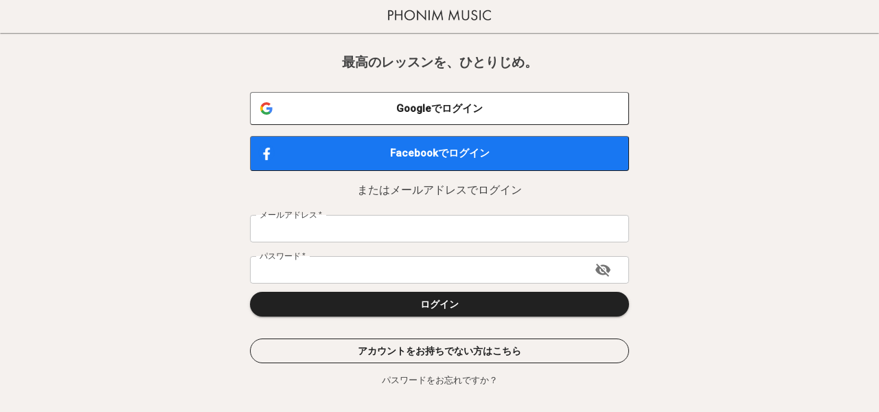

--- FILE ---
content_type: text/javascript
request_url: https://music.phonim.com/_next/static/chunks/1373-692fa8b71829f068.js
body_size: 2634
content:
"use strict";(self.webpackChunk_N_E=self.webpackChunk_N_E||[]).push([[1373,4847],{70167:function(e,t){t.Z=void 0;var i={50:"#fafafa",100:"#f5f5f5",200:"#eeeeee",300:"#e0e0e0",400:"#bdbdbd",500:"#9e9e9e",600:"#757575",700:"#616161",800:"#424242",900:"#212121",A100:"#d5d5d5",A200:"#aaaaaa",A400:"#303030",A700:"#616161"};t.Z=i},18463:function(e,t,i){var n=i(87462),a=i(45987),s=i(67294),o=(i(45697),i(86010)),r=i(79895),c=i(1591),l=s.forwardRef((function(e,t){var i=e.classes,c=e.className,l=e.raised,d=void 0!==l&&l,u=(0,a.Z)(e,["classes","className","raised"]);return s.createElement(r.Z,(0,n.Z)({className:(0,o.Z)(i.root,c),elevation:d?8:1,ref:t},u))}));t.Z=(0,c.Z)({root:{overflow:"hidden"}},{name:"MuiCard"})(l)},89738:function(e,t,i){var n=i(87462),a=i(45987),s=i(67294),o=(i(45697),i(86010)),r=i(1591),c=i(41810),l=s.forwardRef((function(e,t){var i=e.children,r=e.classes,l=e.className,d=e.focusVisibleClassName,u=(0,a.Z)(e,["children","classes","className","focusVisibleClassName"]);return s.createElement(c.Z,(0,n.Z)({className:(0,o.Z)(r.root,l),focusVisibleClassName:(0,o.Z)(d,r.focusVisible),ref:t},u),i,s.createElement("span",{className:r.focusHighlight}))}));t.Z=(0,r.Z)((function(e){return{root:{display:"block",textAlign:"inherit",width:"100%","&:hover $focusHighlight":{opacity:e.palette.action.hoverOpacity},"&$focusVisible $focusHighlight":{opacity:.12}},focusVisible:{},focusHighlight:{overflow:"hidden",pointerEvents:"none",position:"absolute",top:0,right:0,bottom:0,left:0,borderRadius:"inherit",opacity:0,backgroundColor:"currentcolor",transition:e.transitions.create("opacity",{duration:e.transitions.duration.short})}}}),{name:"MuiCardActionArea"})(l)},79912:function(e,t,i){var n=i(87462),a=i(45987),s=i(67294),o=(i(45697),i(86010)),r=i(1591),c=s.forwardRef((function(e,t){var i=e.classes,r=e.className,c=e.component,l=void 0===c?"div":c,d=(0,a.Z)(e,["classes","className","component"]);return s.createElement(l,(0,n.Z)({className:(0,o.Z)(i.root,r),ref:t},d))}));t.Z=(0,r.Z)({root:{padding:16,"&:last-child":{paddingBottom:24}}},{name:"MuiCardContent"})(c)},951:function(e,t,i){var n=i(87462),a=i(45987),s=i(67294),o=(i(45697),i(86010)),r=i(1591),c=["video","audio","picture","iframe","img"],l=s.forwardRef((function(e,t){var i=e.children,r=e.classes,l=e.className,d=e.component,u=void 0===d?"div":d,f=e.image,m=e.src,g=e.style,p=(0,a.Z)(e,["children","classes","className","component","image","src","style"]),x=-1!==c.indexOf(u),v=!x&&f?(0,n.Z)({backgroundImage:'url("'.concat(f,'")')},g):g;return s.createElement(u,(0,n.Z)({className:(0,o.Z)(r.root,l,x&&r.media,-1!=="picture img".indexOf(u)&&r.img),ref:t,style:v,src:x?f||m:void 0},p),i)}));t.Z=(0,r.Z)({root:{display:"block",backgroundSize:"cover",backgroundRepeat:"no-repeat",backgroundPosition:"center"},media:{width:"100%"},img:{objectFit:"cover"}},{name:"MuiCardMedia"})(l)},43832:function(e,t,i){var n=i(87462),a=i(45987),s=i(4942),o=i(67294),r=(i(45697),i(86010)),c=i(1591),l=i(93871),d=o.forwardRef((function(e,t){var i=e.classes,s=e.className,c=e.component,d=void 0===c?"div":c,u=e.disableGutters,f=void 0!==u&&u,m=e.fixed,g=void 0!==m&&m,p=e.maxWidth,x=void 0===p?"lg":p,v=(0,a.Z)(e,["classes","className","component","disableGutters","fixed","maxWidth"]);return o.createElement(d,(0,n.Z)({className:(0,r.Z)(i.root,s,g&&i.fixed,f&&i.disableGutters,!1!==x&&i["maxWidth".concat((0,l.Z)(String(x)))]),ref:t},v))}));t.Z=(0,c.Z)((function(e){return{root:(0,s.Z)({width:"100%",marginLeft:"auto",boxSizing:"border-box",marginRight:"auto",paddingLeft:e.spacing(2),paddingRight:e.spacing(2),display:"block"},e.breakpoints.up("sm"),{paddingLeft:e.spacing(3),paddingRight:e.spacing(3)}),disableGutters:{paddingLeft:0,paddingRight:0},fixed:Object.keys(e.breakpoints.values).reduce((function(t,i){var n=e.breakpoints.values[i];return 0!==n&&(t[e.breakpoints.up(i)]={maxWidth:n}),t}),{}),maxWidthXs:(0,s.Z)({},e.breakpoints.up("xs"),{maxWidth:Math.max(e.breakpoints.values.xs,444)}),maxWidthSm:(0,s.Z)({},e.breakpoints.up("sm"),{maxWidth:e.breakpoints.values.sm}),maxWidthMd:(0,s.Z)({},e.breakpoints.up("md"),{maxWidth:e.breakpoints.values.md}),maxWidthLg:(0,s.Z)({},e.breakpoints.up("lg"),{maxWidth:e.breakpoints.values.lg}),maxWidthXl:(0,s.Z)({},e.breakpoints.up("xl"),{maxWidth:e.breakpoints.values.xl})}}),{name:"MuiContainer"})(d)},41749:function(e,t,i){var n=i(45987),a=i(87462),s=i(67294),o=(i(45697),i(86010)),r=i(1591),c=[0,1,2,3,4,5,6,7,8,9,10],l=["auto",!0,1,2,3,4,5,6,7,8,9,10,11,12];function d(e){var t=arguments.length>1&&void 0!==arguments[1]?arguments[1]:1,i=parseFloat(e);return"".concat(i/t).concat(String(e).replace(String(i),"")||"px")}var u=s.forwardRef((function(e,t){var i=e.alignContent,r=void 0===i?"stretch":i,c=e.alignItems,l=void 0===c?"stretch":c,d=e.classes,u=e.className,f=e.component,m=void 0===f?"div":f,g=e.container,p=void 0!==g&&g,x=e.direction,v=void 0===x?"row":x,h=e.item,b=void 0!==h&&h,Z=e.justify,w=void 0===Z?"flex-start":Z,k=e.lg,y=void 0!==k&&k,W=e.md,C=void 0!==W&&W,N=e.sm,S=void 0!==N&&N,j=e.spacing,M=void 0===j?0:j,E=e.wrap,R=void 0===E?"wrap":E,z=e.xl,G=void 0!==z&&z,A=e.xs,I=void 0!==A&&A,V=e.zeroMinWidth,L=void 0!==V&&V,B=(0,n.Z)(e,["alignContent","alignItems","classes","className","component","container","direction","item","justify","lg","md","sm","spacing","wrap","xl","xs","zeroMinWidth"]),H=(0,o.Z)(d.root,u,p&&[d.container,0!==M&&d["spacing-xs-".concat(String(M))]],b&&d.item,L&&d.zeroMinWidth,"row"!==v&&d["direction-xs-".concat(String(v))],"wrap"!==R&&d["wrap-xs-".concat(String(R))],"stretch"!==l&&d["align-items-xs-".concat(String(l))],"stretch"!==r&&d["align-content-xs-".concat(String(r))],"flex-start"!==w&&d["justify-xs-".concat(String(w))],!1!==I&&d["grid-xs-".concat(String(I))],!1!==S&&d["grid-sm-".concat(String(S))],!1!==C&&d["grid-md-".concat(String(C))],!1!==y&&d["grid-lg-".concat(String(y))],!1!==G&&d["grid-xl-".concat(String(G))]);return s.createElement(m,(0,a.Z)({className:H,ref:t},B))})),f=(0,r.Z)((function(e){return(0,a.Z)({root:{},container:{boxSizing:"border-box",display:"flex",flexWrap:"wrap",width:"100%"},item:{boxSizing:"border-box",margin:"0"},zeroMinWidth:{minWidth:0},"direction-xs-column":{flexDirection:"column"},"direction-xs-column-reverse":{flexDirection:"column-reverse"},"direction-xs-row-reverse":{flexDirection:"row-reverse"},"wrap-xs-nowrap":{flexWrap:"nowrap"},"wrap-xs-wrap-reverse":{flexWrap:"wrap-reverse"},"align-items-xs-center":{alignItems:"center"},"align-items-xs-flex-start":{alignItems:"flex-start"},"align-items-xs-flex-end":{alignItems:"flex-end"},"align-items-xs-baseline":{alignItems:"baseline"},"align-content-xs-center":{alignContent:"center"},"align-content-xs-flex-start":{alignContent:"flex-start"},"align-content-xs-flex-end":{alignContent:"flex-end"},"align-content-xs-space-between":{alignContent:"space-between"},"align-content-xs-space-around":{alignContent:"space-around"},"justify-xs-center":{justifyContent:"center"},"justify-xs-flex-end":{justifyContent:"flex-end"},"justify-xs-space-between":{justifyContent:"space-between"},"justify-xs-space-around":{justifyContent:"space-around"},"justify-xs-space-evenly":{justifyContent:"space-evenly"}},function(e,t){var i={};return c.forEach((function(n){var a=e.spacing(n);0!==a&&(i["spacing-".concat(t,"-").concat(n)]={margin:"-".concat(d(a,2)),width:"calc(100% + ".concat(d(a),")"),"& > $item":{padding:d(a,2)}})})),i}(e,"xs"),e.breakpoints.keys.reduce((function(t,i){return function(e,t,i){var n={};l.forEach((function(e){var t="grid-".concat(i,"-").concat(e);if(!0!==e)if("auto"!==e){var a="".concat(Math.round(e/12*1e8)/1e6,"%");n[t]={flexBasis:a,flexGrow:0,maxWidth:a}}else n[t]={flexBasis:"auto",flexGrow:0,maxWidth:"none"};else n[t]={flexBasis:0,flexGrow:1,maxWidth:"100%"}})),"xs"===i?(0,a.Z)(e,n):e[t.breakpoints.up(i)]=n}(t,e,i),t}),{}))}),{name:"MuiGrid"})(u);t.Z=f}}]);

--- FILE ---
content_type: text/javascript
request_url: https://music.phonim.com/_next/static/chunks/1083-9e815c097d088b77.js
body_size: 3178
content:
(self.webpackChunk_N_E=self.webpackChunk_N_E||[]).push([[1083],{52101:function(t,n,e){"use strict";e.d(n,{Z:function(){return f}});var r=e(85893),o=e(41120),u=e(86010),i=e(67294),c=e(4529),s=(0,o.Z)((function(t){return{root:{outline:"none"}}})),a=(0,i.forwardRef)((function(t,n){var e=t.className,o=t.onPlay,i=t.onPause,a=t.audio,f=s();return(0,r.jsx)("audio",{controls:!0,controlsList:"nodownload noremoteplayback",ref:n,onPlay:o,onPause:i,className:(0,u.Z)(f.root,e),children:["mp4","webm","aac"].map((function(t){return(0,r.jsx)("source",{src:(0,c.nS)(a,t),type:"audio/".concat(t)},t)}))})}));a.displayName="AudioPlayer";var f=a},12749:function(t,n,e){"use strict";e.d(n,{Z:function(){return h}});var r=e(85893),o=e(4529),u=e(52101),i=e(26042),c=e(69396),s=e(67294),a=e(85215),f=(e(29061),e(3992)),p={ja:(0,c.Z)((0,i.Z)({},f),{Replay:"\u30ea\u30d7\u30ec\u30a4",Unloop:"\u30eb\u30fc\u30d7\u518d\u751f\u89e3\u9664",Loop:"\u30eb\u30fc\u30d7\u518d\u751f","Play Video":"\u518d\u751f",Fullscreen:"\u5168\u753b\u9762\u8868\u793a","Non-Fullscreen":"\u5168\u753b\u9762\u8868\u793a\u3092\u7d42\u4e86"})};function l(t){var n=t.options,e=t.onPlay,o=t.onPause,u=(0,s.useRef)(null);return(0,s.useEffect)((function(){var t,r=u.current;return r&&((t=(0,a.Z)(r,(0,i.Z)({preload:"auto",controls:!0,fluid:!0,controlBar:{pictureInPictureToggle:!1},userActions:{hotkeys:!0},languages:p},n))).on("contextmenu",(function(t){t.preventDefault()})),t.on("play",(function(t){e&&e()})),t.on("pause",(function(t){o&&o()}))),function(){t&&t.dispose()}}),[]),(0,r.jsx)("div",{"data-vjs-player":!0,children:(0,r.jsx)("video",{ref:u,className:"video-js vjs-big-play-centered"})})}function h(t){var n=t.audio,e=t.contentType,i=t.onPlay,c=t.onPause,s=t.className;return e.includes("video/")?(0,r.jsx)(l,{options:(0,o.We)(n),onPlay:i,onPause:c}):(0,r.jsx)(u.Z,{audio:n,onPlay:i,onPause:c,className:s})}},43544:function(t,n,e){"use strict";e.d(n,{d3:function(){return F},c0:function(){return ot},Jm:function(){return ft},qb:function(){return dt},gz:function(){return st},Bz:function(){return yt},Nk:function(){return nt},fR:function(){return C},li:function(){return E},J3:function(){return it},Td:function(){return lt},UE:function(){return K},xl:function(){return $},Jq:function(){return D},An:function(){return B},rP:function(){return N},Fb:function(){return U},Sd:function(){return z},ad:function(){return W},YZ:function(){return S},w:function(){return H},ZZ:function(){return X},oB:function(){return mt}});var r=e(47568),o=e(82670),u=e(26042),i=e(69396),c=e(20414),s=e(9669),a=e.n(s),f=e(78420),p=e(21744),l=e(57675),h=e(54020),y=e(4529);function g(t){return"object"===typeof t&&"number"===typeof t.objectID&&"string"===typeof t.url}function m(t){return d.apply(this,arguments)}function d(){return(d=(0,r.Z)((function(t){return(0,c.__generator)(this,(function(n){switch(n.label){case 0:return[4,(0,p.L)()];case 1:return[2,n.sent().post("/object/url",{fileType:t}).then((function(t){var n=t.data;if(g(n))return n;throw new l.gz(l.tr,JSON.stringify(n))}),(function(t){throw(0,l.$G)(t)}))]}}))}))).apply(this,arguments)}var w=e(49620),b=e(62981),_=e(96573),v=e(36752);function Z(t){return"object"===typeof t&&(void 0===t.next||"string"===typeof t.next)}function T(t){return"object"===typeof t&&"string"===typeof t.postID&&(void 0===t.audio||(0,y.TB)(t.audio))&&(void 0===t.contentType||"string"===typeof t.contentType)&&(0,y.BH)(t.images)&&(void 0===t.lesson||function(t){return"object"===typeof t&&"number"===typeof t.lessonID&&"string"===typeof t.lessonName}(t.lesson))&&(void 0===t.lessonLocation||(0,h.nv)(t.lessonLocation))&&"string"===typeof t.text&&(void 0===t.commentedTeacher||(0,_.IR)(t.commentedTeacher))&&"string"===typeof t.createTime&&function(t){return"object"===typeof t&&"number"===typeof t.likeCount&&"number"===typeof t.commentCount}(t.statistics)&&(void 0===t.profile||(0,w.bS)(t.profile))}function j(t){return Array.isArray(t)&&t.every(T)}function N(t){return L.apply(this,arguments)}function L(){return(L=(0,r.Z)((function(t){return(0,c.__generator)(this,(function(n){return[2,(0,p.z)().get("/posts",{params:t}).then((function(t){var n=t.data,e=n.posts,r=n.cursor;if(j(e)&&Z(r))return{posts:e,cursor:r};throw new l.gz(l.tr,JSON.stringify(e))}),(function(t){throw(0,l.$G)(t)}))]}))}))).apply(this,arguments)}function z(t,n){return I.apply(this,arguments)}function I(){return(I=(0,r.Z)((function(t,n){return(0,c.__generator)(this,(function(e){return[2,(0,p.z)().get("/users/".concat(t,"/posts"),{params:{cursorID:n}}).then((function(t){var n=t.data,e=n.posts,r=n.cursor;if(j(e)&&Z(r))return{posts:e,cursor:r};throw new l.gz(l.tr,JSON.stringify(e))}),(function(t){throw(0,l.$G)(t)}))]}))}))).apply(this,arguments)}function D(t){return G.apply(this,arguments)}function G(){return(G=(0,r.Z)((function(t){return(0,c.__generator)(this,(function(n){switch(n.label){case 0:return[4,(0,p.L)()];case 1:return[2,n.sent().get("/posts",{params:{cursorID:t}}).then((function(t){var n=t.data,e=n.posts,r=n.cursor;if(j(e)&&Z(r))return{posts:e,cursor:r};throw new l.gz(l.tr,JSON.stringify(e))}),(function(t){throw(0,l.$G)(t)}))]}}))}))).apply(this,arguments)}function $(t){return P.apply(this,arguments)}function P(){return(P=(0,r.Z)((function(t){return(0,c.__generator)(this,(function(n){switch(n.label){case 0:return[4,(0,p.L)()];case 1:return[2,n.sent().get("/posts/".concat(t)).then((function(t){var n=t.data;if(T(n))return n;throw new l.gz(l.tr,JSON.stringify(n))}),(function(t){throw(0,l.$G)(t)}))]}}))}))).apply(this,arguments)}function S(t,n){return k.apply(this,arguments)}function k(){return(k=(0,r.Z)((function(t,n){return(0,c.__generator)(this,(function(e){switch(e.label){case 0:return[4,(0,p.L)()];case 1:return[4,e.sent().patch("/posts/".concat(t),{text:n})];case 2:return e.sent(),[2]}}))}))).apply(this,arguments)}function C(t){return x.apply(this,arguments)}function x(){return(x=(0,r.Z)((function(t){return(0,c.__generator)(this,(function(n){switch(n.label){case 0:return[4,(0,p.L)()];case 1:return[4,n.sent().delete("/posts/".concat(t))];case 2:return n.sent(),[2]}}))}))).apply(this,arguments)}function O(t){if("object"!==typeof t)return null;var n=t.createTime,e=t.updateTime;if("string"!==typeof n)return null;if("string"!==typeof e)return null;var r=(0,i.Z)((0,u.Z)({},t),{createTime:(0,f.Z)(n),updateTime:(0,f.Z)(e)});return function(t){return"object"===typeof t&&"number"===typeof t.id&&(0,w.bS)(t.profile)&&"string"===typeof t.comment&&(0,o.Z)(t.createTime,Date)&&(0,o.Z)(t.updateTime,Date)}(r)?r:null}function J(t){var n=t.comments,e=t.cursor,r=(0,v.k)(n,O);if(r&&Z(e))return{comments:r,cursor:e};throw new l.gz(l.tr,JSON.stringify(t))}function B(t,n){return A.apply(this,arguments)}function A(){return(A=(0,r.Z)((function(t,n){return(0,c.__generator)(this,(function(e){return[2,(0,p.z)().get("/posts/".concat(t,"/comments"),{params:{cursorID:n}}).then((function(t){return J(t.data)}),(function(t){throw(0,l.$G)(t)}))]}))}))).apply(this,arguments)}function E(t,n){return R.apply(this,arguments)}function R(){return(R=(0,r.Z)((function(t,n){return(0,c.__generator)(this,(function(e){switch(e.label){case 0:return[4,(0,p.L)()];case 1:return[2,e.sent().get("/posts/".concat(t,"/userComments"),{params:{cursorID:n}}).then((function(t){return J(t.data)}),(function(t){throw(0,l.$G)(t)}))]}}))}))).apply(this,arguments)}var F=300;function H(t,n){return q.apply(this,arguments)}function q(){return(q=(0,r.Z)((function(t,n){return(0,c.__generator)(this,(function(e){switch(e.label){case 0:return[4,(0,p.L)()];case 1:return[2,e.sent().post("/posts/".concat(t,"/comments"),{comment:n}).then((function(t){var n=t.data,e=n.id;if("number"===typeof e)return e;throw new l.gz(l.tr,JSON.stringify(n))}),(function(t){throw(0,l.$G)(t)}))]}}))}))).apply(this,arguments)}function Q(t){var n=t.teacherComments,e=(0,v.k)(n,b.S7);if(e)return{teacherComments:e};throw new l.gz(l.tr,JSON.stringify(t))}function U(t){return V.apply(this,arguments)}function V(){return(V=(0,r.Z)((function(t){return(0,c.__generator)(this,(function(n){return[2,(0,p.z)().get("/posts/".concat(t,"/teacherComments")).then((function(t){return Q(t.data)}),(function(t){throw(0,l.$G)(t)}))]}))}))).apply(this,arguments)}function W(t){return Y.apply(this,arguments)}function Y(){return(Y=(0,r.Z)((function(t){return(0,c.__generator)(this,(function(n){switch(n.label){case 0:return[4,(0,p.L)()];case 1:return[2,n.sent().get("/posts/".concat(t,"/teacherComments")).then((function(t){return Q(t.data)}),(function(t){throw(0,l.$G)(t)}))]}}))}))).apply(this,arguments)}function K(t){return M.apply(this,arguments)}function M(){return(M=(0,r.Z)((function(t){return(0,c.__generator)(this,(function(n){switch(n.label){case 0:return[4,(0,p.L)()];case 1:return[2,n.sent().get("/posts/".concat(t,"/likes")).then((function(t){var n=t.data,e=n.like;if("boolean"===typeof e)return e;throw new l.gz(l.tr,JSON.stringify(n))}),(function(t){throw(0,l.$G)(t)}))]}}))}))).apply(this,arguments)}function X(t){return tt.apply(this,arguments)}function tt(){return(tt=(0,r.Z)((function(t){return(0,c.__generator)(this,(function(n){switch(n.label){case 0:return[4,(0,p.L)()];case 1:return[4,n.sent().put("/posts/".concat(t,"/likes"))];case 2:return n.sent(),[2]}}))}))).apply(this,arguments)}function nt(t){return et.apply(this,arguments)}function et(){return(et=(0,r.Z)((function(t){return(0,c.__generator)(this,(function(n){switch(n.label){case 0:return[4,(0,p.L)()];case 1:return[4,n.sent().delete("/posts/".concat(t,"/likes"))];case 2:return n.sent(),[2]}}))}))).apply(this,arguments)}function rt(t){return"object"===typeof t&&"string"===typeof t.contentType&&(0,y.TB)(t.audio)}function ot(t){return ut.apply(this,arguments)}function ut(){return(ut=(0,r.Z)((function(t){var n,e,r,o;return(0,c.__generator)(this,(function(u){switch(u.label){case 0:return[4,(0,p.L)()];case 1:return n=u.sent(),[4,m("audio").catch((function(t){throw(0,l.$G)(t)}))];case 2:return e=u.sent(),r=e.objectID,o=e.url,[4,a().create({timeout:3e4}).put(o,t,{headers:{"Content-Type":t.type}}).catch((function(t){if(t&&"ECONNABORTED"===t.code)throw new l.gz(l.I1);throw t}))];case 3:return u.sent(),[2,n.post("/compose/posts/audios/upload",{objectID:r}).then((function(t){var n=t.data;if(rt(n))return n;throw new l.gz(l.tr)}),(function(t){throw(0,l.$G)(t)}))]}}))}))).apply(this,arguments)}function it(){return ct.apply(this,arguments)}function ct(){return(ct=(0,r.Z)((function(){return(0,c.__generator)(this,(function(t){switch(t.label){case 0:return[4,(0,p.L)()];case 1:return[2,t.sent().get("/compose/posts/audios").then((function(t){var n=t.data;if(rt(n))return n;throw new l.gz(l.tr)}),(function(t){throw(0,l.$G)(t)}))]}}))}))).apply(this,arguments)}function st(){return at.apply(this,arguments)}function at(){return(at=(0,r.Z)((function(){return(0,c.__generator)(this,(function(t){switch(t.label){case 0:return[4,(0,p.L)()];case 1:return[4,t.sent().delete("/compose/posts/audios")];case 2:return t.sent(),[2]}}))}))).apply(this,arguments)}function ft(t){return pt.apply(this,arguments)}function pt(){return(pt=(0,r.Z)((function(t){var n,e,r,o;return(0,c.__generator)(this,(function(u){switch(u.label){case 0:return[4,(0,p.L)()];case 1:return n=u.sent(),[4,m("image").catch((function(t){throw(0,l.$G)(t)}))];case 2:return e=u.sent(),r=e.objectID,o=e.url,[4,a().create({timeout:3e4}).put(o,t,{headers:{"Content-Type":t.type}}).catch((function(t){if(t&&"ECONNABORTED"===t.code)throw new l.gz(l.I1);throw t}))];case 3:return u.sent(),[2,n.post("/compose/posts/images/upload",{objectID:r}).then((function(t){var n=t.data;if((0,y.Qo)(n))return n;throw new l.gz(l.tr)}),(function(t){throw(0,l.$G)(t)}))]}}))}))).apply(this,arguments)}function lt(){return ht.apply(this,arguments)}function ht(){return(ht=(0,r.Z)((function(){return(0,c.__generator)(this,(function(t){switch(t.label){case 0:return[4,(0,p.L)()];case 1:return[2,t.sent().get("/compose/posts/images").then((function(t){var n=t.data.images;if((0,y.BH)(n))return n;throw new l.gz(l.tr)}),(function(t){throw(0,l.$G)(t)}))]}}))}))).apply(this,arguments)}function yt(t){return gt.apply(this,arguments)}function gt(){return(gt=(0,r.Z)((function(t){return(0,c.__generator)(this,(function(n){switch(n.label){case 0:return[4,(0,p.L)()];case 1:return[4,n.sent().delete("/compose/posts/images",{data:{cldnImageID:t}})];case 2:return n.sent(),[2]}}))}))).apply(this,arguments)}function mt(t){return t?Array.from(t).length>200?"\u6700\u5927\u6587\u5b57\u6570\u306f".concat(200,"\u6587\u5b57\u3067\u3059"):null:"\u5fc5\u9808\u9805\u76ee\u3067\u3059"}function dt(t){return wt.apply(this,arguments)}function wt(){return(wt=(0,r.Z)((function(t){return(0,c.__generator)(this,(function(n){switch(n.label){case 0:return[4,(0,p.L)()];case 1:return[2,n.sent().post("/posts",{text:t}).then((function(t){var n=t.data.postID;if("string"===typeof n)return n;throw new l.gz(l.tr)}),(function(t){throw(0,l.$G)(t)}))]}}))}))).apply(this,arguments)}},62981:function(t,n,e){"use strict";e.d(n,{QH:function(){return l},S7:function(){return p}});var r=e(47568),o=e(26042),u=e(20414),i=e(78420),c=e(21744),s=e(57675),a=(e(54020),e(49620),e(96573));function f(t){return t&&"number"===typeof t.teacherCommentID&&"string"===typeof t.comment&&(0,a.IR)(t.teacher)}function p(t){if(!t||"string"!==typeof t.createTime)return null;var n=(0,o.Z)({},t);return n.createTime=(0,i.Z)(n.createTime),f(n)?n:null}function l(t){return h.apply(this,arguments)}function h(){return(h=(0,r.Z)((function(t){return(0,u.__generator)(this,(function(n){switch(n.label){case 0:return[4,(0,c.L)()];case 1:return[2,n.sent().post("/lessons/submissions/audios/delete",{lessonID:t}).catch((function(t){throw(0,s.$G)(t)}))]}}))}))).apply(this,arguments)}},25893:function(){}}]);

--- FILE ---
content_type: text/javascript
request_url: https://music.phonim.com/_next/static/chunks/pages/signIn-38f64a11b8cc7c47.js
body_size: 1149
content:
(self.webpackChunk_N_E=self.webpackChunk_N_E||[]).push([[9256],{19500:function(n,e,t){(window.__NEXT_P=window.__NEXT_P||[]).push(["/signIn",function(){return t(35797)}])},35797:function(n,e,t){"use strict";t.r(e),t.d(e,{default:function(){return y}});var r=t(85893),i=t(84021),c=t(14224),s=t(43832),o=t(89659),l=t(22318),u=t(11163),a=t(67294),d=t(70077),h=t(29382),f=t(85644),x=t(59474),j=t(53860),Z=t(57306),m=t(32636),b=t(57675),v=t(98827),p=t(72021);function _(){var n=(0,u.useRouter)(),e=(0,a.useState)(""),t=e[0],i=e[1];(0,a.useEffect)((function(){var n=!0;return(0,m.cx)().catch((function(e){if(n)switch(null===e||void 0===e?void 0:e.code){case b.rv:return void i("\u540c\u3058\u30e1\u30fc\u30eb\u30a2\u30c9\u30ec\u30b9\u306e\u30a2\u30ab\u30a6\u30f3\u30c8\u304c\u65e2\u306b\u5b58\u5728\u3059\u308b\u305f\u3081\u3001\u30ed\u30b0\u30a4\u30f3\u3067\u304d\u307e\u305b\u3093");case b.W9:default:i("\u30ed\u30b0\u30a4\u30f3\u306b\u5931\u6557\u3057\u307e\u3057\u305f\u3002\u7533\u3057\u8a33\u3042\u308a\u307e\u305b\u3093\u304c\u3001\u4ed6\u306e\u65b9\u6cd5\u3067\u30ed\u30b0\u30a4\u30f3\u3057\u3066\u304f\u3060\u3055\u3044\u3002")}p.D.error(e)})),function(){n=!1}}),[]);return(0,r.jsxs)(a.Fragment,{children:[(0,r.jsx)(j.Z,{}),(0,r.jsxs)(s.Z,{maxWidth:"sm",component:"main",children:[(0,r.jsx)(c.Z,{my:4,display:"flex",justifyContent:"center",children:(0,r.jsx)(l.Z,{variant:"h3",children:"\u6700\u9ad8\u306e\u30ec\u30c3\u30b9\u30f3\u3092\u3001\u3072\u3068\u308a\u3058\u3081\u3002"})}),(0,r.jsx)(c.Z,{mb:2,children:(0,r.jsx)(f.Z,{label:"Google\u3067\u30ed\u30b0\u30a4\u30f3"})}),(0,r.jsx)(c.Z,{mb:2,children:(0,r.jsx)(h.Z,{label:"Facebook\u3067\u30ed\u30b0\u30a4\u30f3"})}),(0,r.jsx)(c.Z,{mb:2,display:"flex",justifyContent:"center",children:(0,r.jsx)(l.Z,{variant:"body1",children:"\u307e\u305f\u306f\u30e1\u30fc\u30eb\u30a2\u30c9\u30ec\u30b9\u3067\u30ed\u30b0\u30a4\u30f3"})}),(0,r.jsx)(c.Z,{mb:2,children:(0,r.jsx)(d.Z,{buttonText:"\u30ed\u30b0\u30a4\u30f3",onSubmit:function(n,e){(0,m.Qj)(n,e).catch((function(n){switch(i("\u30e1\u30fc\u30eb\u30a2\u30c9\u30ec\u30b9\u307e\u305f\u306f\u30d1\u30b9\u30ef\u30fc\u30c9\u304c\u4e00\u81f4\u3057\u307e\u305b\u3093\u3067\u3057\u305f\u3002\u3082\u3046\u4e00\u5ea6\u304a\u8a66\u3057\u304f\u3060\u3055\u3044\u3002"),null===n||void 0===n?void 0:n.code){case b.Cy:case b.Ii:case b.KL:case b.Dk:case b.GL:case b.IB:return;default:p.D.error(n)}}))}})}),t&&(0,r.jsx)(c.Z,{mb:2,children:(0,r.jsx)(l.Z,{color:"error",children:t})}),(0,r.jsx)(c.Z,{mt:4,mb:2,children:(0,r.jsx)(Z.Z,{onClick:function(){n.push(v.M$.signUp.path)},variant:"outlined",fullWidth:!0,children:"\u30a2\u30ab\u30a6\u30f3\u30c8\u3092\u304a\u6301\u3061\u3067\u306a\u3044\u65b9\u306f\u3053\u3061\u3089"})}),(0,r.jsx)(c.Z,{display:"flex",justifyContent:"center",children:(0,r.jsx)(l.Z,{variant:"body2",children:(0,r.jsx)(o.Z,{component:x.Z,to:"/resetPassword",color:"inherit",children:"\u30d1\u30b9\u30ef\u30fc\u30c9\u3092\u304a\u5fd8\u308c\u3067\u3059\u304b\uff1f"})})})]})]})}function y(){return(0,r.jsxs)(r.Fragment,{children:[(0,r.jsx)(i.Z,{title:"\u30ed\u30b0\u30a4\u30f3"}),(0,r.jsx)(_,{})]})}}},function(n){n.O(0,[8952,5675,4987,6968,7225,9774,2888,179],(function(){return e=19500,n(n.s=e);var e}));var e=n.O();_N_E=e}]);

--- FILE ---
content_type: text/javascript
request_url: https://music.phonim.com/_next/static/chunks/pages/resetPassword-1f058d8a772d4489.js
body_size: 3746
content:
(self.webpackChunk_N_E=self.webpackChunk_N_E||[]).push([[8488],{45258:function(e,t,o){"use strict";var r=o(87462),n=o(45987),i=o(67294),a=(o(45697),o(86010)),s=o(1591),c=o(93871),l=o(79895),u=i.forwardRef((function(e,t){var o=e.classes,s=e.className,u=e.color,d=void 0===u?"primary":u,p=e.position,g=void 0===p?"fixed":p,m=(0,n.Z)(e,["classes","className","color","position"]);return i.createElement(l.Z,(0,r.Z)({square:!0,component:"header",elevation:4,className:(0,a.Z)(o.root,o["position".concat((0,c.Z)(g))],o["color".concat((0,c.Z)(d))],s,"fixed"===g&&"mui-fixed"),ref:t},m))}));t.Z=(0,s.Z)((function(e){var t="light"===e.palette.type?e.palette.grey[100]:e.palette.grey[900];return{root:{display:"flex",flexDirection:"column",width:"100%",boxSizing:"border-box",zIndex:e.zIndex.appBar,flexShrink:0},positionFixed:{position:"fixed",top:0,left:"auto",right:0,"@media print":{position:"absolute"}},positionAbsolute:{position:"absolute",top:0,left:"auto",right:0},positionSticky:{position:"sticky",top:0,left:"auto",right:0},positionStatic:{position:"static"},positionRelative:{position:"relative"},colorDefault:{backgroundColor:t,color:e.palette.getContrastText(t)},colorPrimary:{backgroundColor:e.palette.primary.main,color:e.palette.primary.contrastText},colorSecondary:{backgroundColor:e.palette.secondary.main,color:e.palette.secondary.contrastText},colorInherit:{color:"inherit"},colorTransparent:{backgroundColor:"transparent",color:"inherit"}}}),{name:"MuiAppBar"})(u)},62822:function(e,t,o){"use strict";var r=o(87462),n=o(45987),i=o(67294),a=(o(45697),o(86010)),s=o(1591),c=o(66987),l=i.forwardRef((function(e,t){var o=e.children,s=e.classes,l=e.className,u=e.component,d=void 0===u?"ul":u,p=e.dense,g=void 0!==p&&p,m=e.disablePadding,f=void 0!==m&&m,h=e.subheader,b=(0,n.Z)(e,["children","classes","className","component","dense","disablePadding","subheader"]),v=i.useMemo((function(){return{dense:g}}),[g]);return i.createElement(c.Z.Provider,{value:v},i.createElement(d,(0,r.Z)({className:(0,a.Z)(s.root,l,g&&s.dense,!f&&s.padding,h&&s.subheader),ref:t},b),h,o))}));t.Z=(0,s.Z)({root:{listStyle:"none",margin:0,padding:0,position:"relative"},padding:{paddingTop:8,paddingBottom:8},dense:{},subheader:{paddingTop:0}},{name:"MuiList"})(l)},66987:function(e,t,o){"use strict";var r=o(67294).createContext({});t.Z=r},28358:function(e,t,o){"use strict";var r=o(87462),n=o(45987),i=o(4942),a=o(67294),s=(o(45697),o(86010)),c=o(1591),l=a.forwardRef((function(e,t){var o=e.classes,i=e.className,c=e.component,l=void 0===c?"div":c,u=e.disableGutters,d=void 0!==u&&u,p=e.variant,g=void 0===p?"regular":p,m=(0,n.Z)(e,["classes","className","component","disableGutters","variant"]);return a.createElement(l,(0,r.Z)({className:(0,s.Z)(o.root,o[g],i,!d&&o.gutters),ref:t},m))}));t.Z=(0,c.Z)((function(e){return{root:{position:"relative",display:"flex",alignItems:"center"},gutters:(0,i.Z)({paddingLeft:e.spacing(2),paddingRight:e.spacing(2)},e.breakpoints.up("sm"),{paddingLeft:e.spacing(3),paddingRight:e.spacing(3)}),regular:e.mixins.toolbar,dense:{minHeight:48}}}),{name:"MuiToolbar"})(l)},85564:function(e,t,o){(window.__NEXT_P=window.__NEXT_P||[]).push(["/resetPassword",function(){return o(1420)}])},1420:function(e,t,o){"use strict";o.r(t),o.d(t,{default:function(){return v}});var r=o(85893),n=o(84021),i=o(14224),a=o(43832),s=o(22318),c=o(11163),l=o(67294),u=o(17211),d=o(53860),p=o(57306),g=o(32636),m=o(57675),f=o(98827),h=o(72021);function b(){var e=(0,c.useRouter)(),t=(0,l.useState)(""),o=t[0],n=t[1],b=(0,l.useState)(""),v=b[0],x=b[1],y=(0,l.useState)(!1),Z=y[0],j=y[1];return(0,r.jsxs)(l.Fragment,{children:[(0,r.jsx)(d.Z,{button:!0,onClickSignIn:function(){e.push(f.M$.signIn.path)}}),(0,r.jsxs)(a.Z,{maxWidth:"sm",component:"main",children:[(0,r.jsx)(i.Z,{my:4,display:"flex",justifyContent:"center",children:(0,r.jsx)(s.Z,{variant:"h3",children:"\u30d1\u30b9\u30ef\u30fc\u30c9\u30ea\u30bb\u30c3\u30c8"})}),Z?(0,r.jsx)(s.Z,{children:"\u30ea\u30f3\u30af\u3092\u9001\u4fe1\u3057\u307e\u3057\u305f\u3002\u30e1\u30fc\u30eb\u3092\u3054\u78ba\u8a8d\u304f\u3060\u3055\u3044"}):(0,r.jsxs)(l.Fragment,{children:[(0,r.jsx)(s.Z,{children:"\u767b\u9332\u3057\u305f\u30e1\u30fc\u30eb\u30a2\u30c9\u30ec\u30b9\u3092\u3054\u5165\u529b\u304f\u3060\u3055\u3044\u3002\u30d1\u30b9\u30ef\u30fc\u30c9\u30ea\u30bb\u30c3\u30c8\u306e\u305f\u3081\u306e\u30ea\u30f3\u30af\u3092\u9001\u4fe1\u3057\u307e\u3059\u3002"}),(0,r.jsxs)("form",{onSubmit:function(e){e.preventDefault(),(0,g.LS)(o).then((function(){j(!0)}),(function(e){if((null===e||void 0===e?void 0:e.code)!==m.Cy)return j(!0),void h.D.error(e);x(m.Qj[m.Cy])}))},children:[(0,r.jsx)(i.Z,{my:2,children:(0,r.jsx)(u.Z,{value:o,onChange:n,error:v,label:"\u30e1\u30fc\u30eb\u30a2\u30c9\u30ec\u30b9",autoFocus:!0})}),(0,r.jsx)(p.Z,{type:"submit",variant:"outlined",fullWidth:!0,children:"\u30ea\u30f3\u30af\u3092\u9001\u4fe1"})]})]})]})]})}function v(){return(0,r.jsxs)(r.Fragment,{children:[(0,r.jsx)(n.Z,{title:"\u30d1\u30b9\u30ef\u30fc\u30c9\u30ea\u30bb\u30c3\u30c8"}),(0,r.jsx)(b,{})]})}},25776:function(e,t,o){"use strict";o.d(t,{I9:function(){return i},JV:function(){return n},Mm:function(){return s},TA:function(){return a},lx:function(){return c}});var r="assets/logos",n={cldnPublicID:"".concat(r,"/phonim_music_logo_white"),cldnVersion:1581058544},i={cldnPublicID:"".concat(r,"/phonim_music_logo_black"),cldnVersion:1581058544},a={cldnPublicID:"assets/logos/google_logo_svg",cldnVersion:1581067224},s={cldnPublicID:"assets/logos/facebook_logo",cldnVersion:1581067233},c={visa:{cldnPublicID:"assets/logos/visa",cldnVersion:1586174432,size:{width:87,height:28}},mastercard:{cldnPublicID:"assets/logos/mastercard",cldnVersion:1586174360,size:{width:49,height:40}},americanExpress:{cldnPublicID:"assets/logos/american_express",cldnVersion:1586174375,size:{width:40,height:40}},jcb:{cldnPublicID:"assets/logos/jcb",cldnVersion:1637638950,size:{width:134,height:103}}}},17211:function(e,t,o){"use strict";o.d(t,{Z:function(){return s}});var r=o(85893),n=o(39803),i=o(41120),a=(o(67294),(0,i.Z)((function(){return{input:{backgroundColor:"white"}}})));function s(e){var t=e.value,o=e.onChange,i=e.label,s=e.error,c=e.autoFocus,l=e.className,u=a();return(0,r.jsx)(n.Z,{label:i,type:"email",autoComplete:"email",required:!0,value:t,onChange:function(e){o(e.target.value)},helperText:s,error:!!s,autoFocus:c,variant:"outlined",margin:"dense",fullWidth:!0,InputLabelProps:{shrink:!0},className:l,InputProps:{className:u.input}})}},84021:function(e,t,o){"use strict";o.d(t,{Z:function(){return s}});var r=o(85893),n=o(9008),i=o.n(n),a=o(28001);function s(e){var t=e.title,o=e.description,n=e.image,s=e.url,c=e.audio,l=e.video,u=e.ogType,d=t&&(0,a.U$)(t);return(0,r.jsxs)(i(),{children:[d&&(0,r.jsxs)(r.Fragment,{children:[(0,r.jsx)("title",{children:d},a.IX),(0,r.jsx)("meta",{property:"og:title",content:d},a.z8)]}),o&&(0,r.jsxs)(r.Fragment,{children:[(0,r.jsx)("meta",{name:"description",content:o},a.pd),(0,r.jsx)("meta",{property:"og:description",content:o},a.k6),(0,r.jsx)("meta",{property:"twitter:description",content:o},a.b7)]}),n&&(0,r.jsxs)(r.Fragment,{children:[(0,r.jsx)("meta",{property:"og:image",content:n},a.b2),(0,r.jsx)("meta",{property:"twitter:image",content:n},a.Zs)]}),s&&(0,r.jsx)("meta",{property:"og:url",content:s},a.Wl),c&&(0,r.jsx)("meta",{property:"og:audio",content:c},a.ov),l&&(0,r.jsx)("meta",{property:"og:video",content:l},a.H0),u&&(0,r.jsx)("meta",{property:"og:type",content:u},a.n1)]})}},53860:function(e,t,o){"use strict";o.d(t,{Z:function(){return b}});var r=o(14924),n=o(85893),i=o(45258),a=o(89659),s=o(28358),c=o(41120),l=o(86010),u=o(25675),d=o.n(u),p=o(25776),g=o(4529),m=o(59474),f=o(57306),h=(0,c.Z)((function(e){return{root:{color:"inherit",backgroundColor:e.palette.background.default},rootDark:{color:"white",backgroundColor:e.palette.grey[900]},toolbar:{display:"flex",justifyContent:"center",alignItems:"center",position:"relative"},button:{position:"absolute",right:e.spacing(2)},buttonDark:{color:"white",borderColor:"white","&:hover":{color:e.palette.grey[300],borderColor:e.palette.grey[300]}},logo:(0,r.Z)({maxHeight:24},e.breakpoints.down("sm"),{width:150})}}));function b(e){var t=e.button,o=e.darkMode,c=e.onClickSignIn,u=h();return(0,n.jsx)(i.Z,{position:"sticky",elevation:1,className:o?u.rootDark:u.root,children:(0,n.jsxs)(s.Z,{variant:"dense",className:u.toolbar,children:[(0,n.jsx)(a.Z,{component:m.Z,to:"/",children:(0,n.jsx)(d(),{alt:"Phonim Music",src:(0,g.tq)(o?p.JV:p.I9),className:u.logo,width:150,height:16})}),t&&(0,n.jsx)(f.Z,{onClick:c,variant:"outlined",className:(0,l.Z)(u.button,(0,r.Z)({},u.buttonDark,!!o)),size:"small",children:"\u30ed\u30b0\u30a4\u30f3"})]})})}},63746:function(e,t,o){"use strict";var r=o(282),n=(0,o(1591).Z)((function(e){return{root:{borderRadius:20,fontWeight:700,textTransform:"none"},contained:{color:"white",backgroundColor:e.palette.grey[900],"&:hover":{backgroundColor:e.palette.grey[700]}},outlined:{color:e.palette.grey[900],borderColor:e.palette.grey[900],backgroundColor:"transparent","&:hover":{color:e.palette.grey[700],borderColor:e.palette.grey[700]}},text:{"&:hover":{color:e.palette.grey[700]}}}}))(r.Z);t.Z=n},57306:function(e,t,o){"use strict";o.d(t,{Z:function(){return r.Z}});var r=o(63746)},69921:function(e,t){"use strict";var o=60103,r=60106,n=60107,i=60108,a=60114,s=60109,c=60110,l=60112,u=60113,d=60120,p=60115,g=60116,m=60121,f=60122,h=60117,b=60129,v=60131;if("function"===typeof Symbol&&Symbol.for){var x=Symbol.for;o=x("react.element"),r=x("react.portal"),n=x("react.fragment"),i=x("react.strict_mode"),a=x("react.profiler"),s=x("react.provider"),c=x("react.context"),l=x("react.forward_ref"),u=x("react.suspense"),d=x("react.suspense_list"),p=x("react.memo"),g=x("react.lazy"),m=x("react.block"),f=x("react.server.block"),h=x("react.fundamental"),b=x("react.debug_trace_mode"),v=x("react.legacy_hidden")}function y(e){if("object"===typeof e&&null!==e){var t=e.$$typeof;switch(t){case o:switch(e=e.type){case n:case a:case i:case u:case d:return e;default:switch(e=e&&e.$$typeof){case c:case l:case g:case p:case s:return e;default:return t}}case r:return t}}}},59864:function(e,t,o){"use strict";o(69921)}},function(e){e.O(0,[8952,5675,4987,6968,9774,2888,179],(function(){return t=85564,e(e.s=t);var t}));var t=e.O();_N_E=t}]);

--- FILE ---
content_type: text/javascript
request_url: https://music.phonim.com/_next/static/chunks/3108-c516413df5d84dca.js
body_size: 2887
content:
"use strict";(self.webpackChunk_N_E=self.webpackChunk_N_E||[]).push([[3108],{81564:function(n,e,i){i.d(e,{EB:function(){return t},F0:function(){return d},Ib:function(){return a},L3:function(){return l},Si:function(){return o},cp:function(){return c},dl:function(){return s},f8:function(){return r}});var t={cldnPublicID:"assets/icons/violin_svg",cldnVersion:1580103980},r={cldnPublicID:"assets/icons/powered_by_stripe",cldnVersion:1580183362},s={cldnPublicID:"assets/icons/jasrac_verified_0",cldnVersion:1614666079},a={cldnPublicID:"assets/icons/nextone_verified",cldnVersion:1614656745},o={cldnPublicID:"assets/icons/share",cldnVersion:1638342125},c={cldnPublicID:"assets/icons/admission",cldnVersion:1638343223},l={cldnPublicID:"assets/icons/finish_plant",cldnVersion:1641867423},d={cldnPublicID:"assets/icons/default_user_avatar",cldnVersion:1643855226}},24223:function(n,e,i){i.d(e,{Z:function(){return m}});var t=i(85893),r=i(89659),s=i(25675),a=i.n(s),o=i(59474),c=i(67265),l=i(75154),d=i(1591),u=i(86010),h=(0,d.Z)((function(n){return(0,l.Z)({default:{},small:{width:n.spacing(6),height:n.spacing(6)},medium:{width:n.spacing(8),height:n.spacing(8)},large:{width:n.spacing(16),height:n.spacing(16)}})}))((function(n){var e=n.size,i=void 0===e?"default":e,r=n.className,s=n.children,a=n.classes;return(0,t.jsx)(c.Z,{className:(0,u.Z)(a[i],r),children:s})})),f={default:{width:40,height:40},small:{width:48,height:48},medium:{width:64,height:64},large:{width:128,height:128}};function m(n){var e=n.size,i=void 0===e?"default":e,s=n.image,c=n.to,l=n.target,d=s?(0,t.jsx)(h,{size:i,children:(0,t.jsx)(a(),{src:s.src,width:f[i].width,height:f[i].height,alt:s.alt})}):(0,t.jsx)(h,{size:i});return c?(0,t.jsx)(r.Z,{component:o.Z,to:c,target:l,children:d}):d}},91027:function(n,e,i){i.d(e,{Z:function(){return l}});var t=i(14924),r=i(85893),s=i(22318),a=i(41120),o=i(86010),c=(0,a.Z)((function(){return{root:{color:"white",backgroundColor:"#2BDDCA",opacity:.9,padding:"0 6px"},small:{fontSize:"1rem"},medium:{fontSize:"1.5rem"},large:{fontSize:"1.9rem"}}}));function l(n){var e,i=n.className,a=n.size,l=c();return(0,r.jsx)("div",{className:(0,o.Z)(l.root,i),children:(0,r.jsx)(s.Z,{color:"inherit",variant:"caption",className:(0,o.Z)((e={},(0,t.Z)(e,l.small,"small"===a),(0,t.Z)(e,l.medium,"medium"===a),(0,t.Z)(e,l.large,"large"===a),e)),children:"\u53d7\u8b1b\u5b8c\u4e86"})})}},20335:function(n,e,i){i.d(e,{Z:function(){return t.Z}});var t=i(91027)},7943:function(n,e,i){i.d(e,{Z:function(){return h}});var t=i(85893),r=i(14224),s=i(43832),a=i(41120),o=(i(67294),i(4529)),c="#3B444B",l=360,d=(0,a.Z)((function(n){return{root:{display:"flex",height:l,width:"100%",position:"relative"},background:{flexGrow:1,backgroundColor:c},container:{position:"absolute",height:l,top:0,left:0,right:0,bottom:0,paddingTop:n.spacing(6),paddingBottom:n.spacing(6),color:"white"}}})),u=function(n){var e=n.url,i={backgroundImage:"linear-gradient(to right, ".concat(c,", transparent 30%), url(").concat(e,")"),backgroundPosition:"left, right",backgroundRepeat:"no-repeat",backgroundSize:"contain",height:l,width:640};return(0,t.jsx)("div",{style:i})};function h(n){var e=n.image,i=n.children,a=d();return(0,t.jsxs)("div",{className:a.root,children:[(0,t.jsx)("div",{className:a.background}),(0,t.jsx)(u,{url:(0,o.QW)(e,{width:4*o.Dv})}),(0,t.jsx)(s.Z,{className:a.container,children:(0,t.jsx)(r.Z,{width:.48,height:1,children:i})})]})}},21461:function(n,e,i){i.d(e,{Z:function(){return I}});var t=i(85893),r=i(41120),s=i(14224),a=i(18463),o=i(89738),c=i(79912),l=i(951),d=i(22318),u=i(35788),h=i(79576),f=i(76324),m=i(86010),g=i(25675),p=i.n(g),x=i(4529),v=i(59474),Z=i(12749),j=i(79918),w=i(67294);function b(n){var e=n.width,i=n.height,r=n.className,s=n.children,a=(0,w.useState)(0),o=a[0],c=a[1],l=(0,w.useState)(0),d=l[0],u=l[1],h=(0,w.useState)(!1),f=h[0],m=h[1],g=(0,w.useRef)(null);(0,w.useEffect)((function(){var n=function(){c(window.pageYOffset)};return window.addEventListener("scroll",n),function(){window.removeEventListener("scroll",n)}}),[]),(0,w.useEffect)((function(){Math.abs(d-o)>100&&u(o)}),[o,d]),(0,w.useEffect)((function(){if(g.current){var n=g.current.offsetTop,e=d,i=d+window.innerHeight;m(e-500<=n&&n<=i+500)}}),[g,d]);var p={},x={};return e&&i&&(p={position:"relative",width:"100%",paddingTop:"".concat(i/e*100,"%")},x={position:"absolute",top:0,width:"100%"}),(0,t.jsx)("div",{ref:g,className:r,style:p,children:(0,t.jsx)("div",{style:x,children:f?s:null})})}var y=i(98428),k=function(n){return Intl.NumberFormat("ja-JP",{notation:"compact"}).format(n).toString()},N=(0,r.Z)((function(n){return{audio:{display:"flex",justifyContent:"center",padding:n.spacing(3),backgroundColor:n.palette.secondary.light},image:{objectFit:"cover"},imageIcon:{position:"absolute",top:0,right:0,color:"white",margin:n.spacing(2)},player:{width:"100%"},text:{wordBreak:"break-all"},indicator:{"& > * + *":{marginLeft:n.spacing(2)}}}}));function I(n){var e=n.post,i=n.className,r=N(),g=e.postID,w=e.images,I=e.audio,D=e.lesson,z=e.contentType,_=e.commentedTeacher,C=(e.createTime,e.text),S=e.profile,P=e.statistics,V=!!z&&z.includes("audio/");return(0,t.jsxs)(a.Z,{className:i,children:[I&&z&&(0,t.jsx)(l.Z,{className:(0,m.Z)(V&&r.audio),children:(0,t.jsx)(b,{className:r.player,width:V?void 0:16,height:V?void 0:9,children:(0,t.jsx)(Z.Z,{className:r.player,audio:I,contentType:z})})}),(0,t.jsxs)(o.Z,{component:v.Z,to:"/posts/".concat(g),children:[w.length>0&&(0,t.jsxs)(s.Z,{position:"relative",paddingTop:"56%",children:[(0,t.jsx)(p(),{className:r.image,src:(0,x.tq)(w[0]),layout:"fill",loading:"lazy",alt:"\u6295\u7a3f ".concat(e.postID)}),w.length>1&&(0,t.jsx)(u.Z,{className:r.imageIcon})]}),(0,t.jsxs)(c.Z,{children:[(0,t.jsx)(s.Z,{display:"flex",justifyContent:"space-between",alignItems:"center",children:(0,t.jsx)(d.Z,{children:(0,t.jsx)("b",{children:null===D||void 0===D?void 0:D.lessonName})})}),(0,t.jsx)(s.Z,{p:2,children:(0,t.jsx)(d.Z,{component:"pre",className:r.text,children:C})}),(0,t.jsxs)(s.Z,{display:"flex",justifyContent:"space-between",alignItems:"center",children:[(0,t.jsx)(s.Z,{children:(0,t.jsxs)(s.Z,{display:"flex",alignItems:"center",children:[(0,t.jsx)(j.Z,{profile:S,removeLink:!0}),(0,t.jsx)(s.Z,{mx:1,children:(0,t.jsx)(d.Z,{component:"span",children:(0,t.jsx)("b",{children:null===S||void 0===S?void 0:S.nickname})})})]})}),(0,t.jsxs)(s.Z,{className:r.indicator,display:"flex",alignItems:"center",children:[_&&(0,t.jsx)(s.Z,{display:"flex",flexDirection:"column",children:(0,t.jsx)(y.Z,{teacher:_,removeLink:!0})}),(0,t.jsxs)(s.Z,{display:"flex",flexDirection:"column",alignItems:"center",children:[(0,t.jsx)(f.Z,{color:"error"}),(0,t.jsx)(d.Z,{component:"span",align:"center",color:"textSecondary",noWrap:!0,children:k(P.likeCount)})]}),(0,t.jsxs)(s.Z,{display:"flex",flexDirection:"column",alignItems:"center",children:[(0,t.jsx)(h.Z,{color:"action"}),(0,t.jsx)(d.Z,{component:"span",align:"center",color:"textSecondary",noWrap:!0,children:k(P.commentCount)})]})]})]})]})]})]})}},79918:function(n,e,i){i.d(e,{Z:function(){return c}});var t=i(85893),r=i(81564),s=i(4529),a=i(98827),o=i(24223);function c(n){var e,i=n.profile,c=n.size,l=void 0===c?"default":c,d=n.removeLink,u=(null===i||void 0===i?void 0:i.avatar)?{src:(0,s.tq)(i.avatar),alt:i.nickname}:{src:(0,s.tq)(r.F0),alt:(null===i||void 0===i?void 0:i.nickname)||"\u30e6\u30fc\u30b6\u30fc\u30a2\u30d0\u30bf\u30fc"};return!d&&(null===i||void 0===i?void 0:i.username)&&(e=(0,a.Jg)(i.username)),(0,t.jsx)(o.Z,{size:l,image:u,to:e})}},98428:function(n,e,i){i.d(e,{Z:function(){return o}});var t=i(85893),r=i(4529),s=i(96573),a=i(24223);function o(n){var e,i=n.teacher,o=n.size,c=void 0===o?"default":o,l=n.removeLink,d=(null===i||void 0===i?void 0:i.avatar)&&{src:(0,r.tq)(i.avatar),alt:(0,s.ss)(i)};return!l&&i&&(e=(0,s.VK)(i)),(0,t.jsx)(a.Z,{size:c,image:d,to:e,target:"_blank"})}}}]);

--- FILE ---
content_type: text/javascript
request_url: https://music.phonim.com/_next/static/chunks/8952-80590ea687aecbf6.js
body_size: 3195
content:
"use strict";(self.webpackChunk_N_E=self.webpackChunk_N_E||[]).push([[8952],{14224:function(e,o,r){r.d(o,{Z:function(){return $}});var t=r(74902),a=r(87462),n=(r(45697),r(19668));var i=function(e){var o=function(o){var r=e(o);return o.css?(0,a.Z)({},(0,n.Z)(r,e((0,a.Z)({theme:o.theme},o.css))),function(e,o){var r={};return Object.keys(e).forEach((function(t){-1===o.indexOf(t)&&(r[t]=e[t])})),r}(o.css,[e.filterProps])):r};return o.propTypes={},o.filterProps=["css"].concat((0,t.Z)(e.filterProps)),o};var p=function(){for(var e=arguments.length,o=new Array(e),r=0;r<e;r++)o[r]=arguments[r];var t=function(e){return o.reduce((function(o,r){var t=r(e);return t?(0,n.Z)(o,t):o}),{})};return t.propTypes={},t.filterProps=o.reduce((function(e,o){return e.concat(o.filterProps)}),[]),t},l=r(4942),d=r(71410);function c(e,o){return o&&"string"===typeof o?o.split(".").reduce((function(e,o){return e&&e[o]?e[o]:null}),e):null}var s=function(e){var o=e.prop,r=e.cssProperty,t=void 0===r?e.prop:r,a=e.themeKey,n=e.transform,i=function(e){if(null==e[o])return null;var r=e[o],i=c(e.theme,a)||{};return(0,d.k)(e,r,(function(e){var o;return"function"===typeof i?o=i(e):Array.isArray(i)?o=i[e]||e:(o=c(i,e)||e,n&&(o=n(o))),!1===t?o:(0,l.Z)({},t,o)}))};return i.propTypes={},i.filterProps=[o],i};function m(e){return"number"!==typeof e?e:"".concat(e,"px solid")}var u=p(s({prop:"border",themeKey:"borders",transform:m}),s({prop:"borderTop",themeKey:"borders",transform:m}),s({prop:"borderRight",themeKey:"borders",transform:m}),s({prop:"borderBottom",themeKey:"borders",transform:m}),s({prop:"borderLeft",themeKey:"borders",transform:m}),s({prop:"borderColor",themeKey:"palette"}),s({prop:"borderRadius",themeKey:"shape"})),f=p(s({prop:"displayPrint",cssProperty:!1,transform:function(e){return{"@media print":{display:e}}}}),s({prop:"display"}),s({prop:"overflow"}),s({prop:"textOverflow"}),s({prop:"visibility"}),s({prop:"whiteSpace"})),h=p(s({prop:"flexBasis"}),s({prop:"flexDirection"}),s({prop:"flexWrap"}),s({prop:"justifyContent"}),s({prop:"alignItems"}),s({prop:"alignContent"}),s({prop:"order"}),s({prop:"flex"}),s({prop:"flexGrow"}),s({prop:"flexShrink"}),s({prop:"alignSelf"}),s({prop:"justifyItems"}),s({prop:"justifySelf"})),y=p(s({prop:"gridGap"}),s({prop:"gridColumnGap"}),s({prop:"gridRowGap"}),s({prop:"gridColumn"}),s({prop:"gridRow"}),s({prop:"gridAutoFlow"}),s({prop:"gridAutoColumns"}),s({prop:"gridAutoRows"}),s({prop:"gridTemplateColumns"}),s({prop:"gridTemplateRows"}),s({prop:"gridTemplateAreas"}),s({prop:"gridArea"})),b=p(s({prop:"position"}),s({prop:"zIndex",themeKey:"zIndex"}),s({prop:"top"}),s({prop:"right"}),s({prop:"bottom"}),s({prop:"left"})),g=p(s({prop:"color",themeKey:"palette"}),s({prop:"bgcolor",cssProperty:"backgroundColor",themeKey:"palette"})),x=s({prop:"boxShadow",themeKey:"shadows"});function v(e){return e<=1?"".concat(100*e,"%"):e}var S=s({prop:"width",transform:v}),C=s({prop:"maxWidth",transform:v}),w=s({prop:"minWidth",transform:v}),k=s({prop:"height",transform:v}),Z=s({prop:"maxHeight",transform:v}),z=s({prop:"minHeight",transform:v}),R=(s({prop:"size",cssProperty:"width",transform:v}),s({prop:"size",cssProperty:"height",transform:v}),p(S,C,w,k,Z,z,s({prop:"boxSizing"}))),T=r(27122),N=p(s({prop:"fontFamily",themeKey:"typography"}),s({prop:"fontSize",themeKey:"typography"}),s({prop:"fontStyle",themeKey:"typography"}),s({prop:"fontWeight",themeKey:"typography"}),s({prop:"letterSpacing"}),s({prop:"lineHeight"}),s({prop:"textAlign"})),P=r(49699),K=r(99700),I=function(e){var o=(0,P.Z)(e);return function(e,r){return o(e,(0,a.Z)({defaultTheme:K.Z},r))}},E=i(p(u,f,h,y,b,g,x,R,T.Z,N)),$=I("div")(E,{name:"MuiBox"})},282:function(e,o,r){var t=r(45987),a=r(87462),n=r(67294),i=(r(45697),r(86010)),p=r(1591),l=r(59693),d=r(41810),c=r(93871),s=n.forwardRef((function(e,o){var r=e.children,p=e.classes,l=e.className,s=e.color,m=void 0===s?"default":s,u=e.component,f=void 0===u?"button":u,h=e.disabled,y=void 0!==h&&h,b=e.disableElevation,g=void 0!==b&&b,x=e.disableFocusRipple,v=void 0!==x&&x,S=e.endIcon,C=e.focusVisibleClassName,w=e.fullWidth,k=void 0!==w&&w,Z=e.size,z=void 0===Z?"medium":Z,R=e.startIcon,T=e.type,N=void 0===T?"button":T,P=e.variant,K=void 0===P?"text":P,I=(0,t.Z)(e,["children","classes","className","color","component","disabled","disableElevation","disableFocusRipple","endIcon","focusVisibleClassName","fullWidth","size","startIcon","type","variant"]),E=R&&n.createElement("span",{className:(0,i.Z)(p.startIcon,p["iconSize".concat((0,c.Z)(z))])},R),$=S&&n.createElement("span",{className:(0,i.Z)(p.endIcon,p["iconSize".concat((0,c.Z)(z))])},S);return n.createElement(d.Z,(0,a.Z)({className:(0,i.Z)(p.root,p[K],l,"inherit"===m?p.colorInherit:"default"!==m&&p["".concat(K).concat((0,c.Z)(m))],"medium"!==z&&[p["".concat(K,"Size").concat((0,c.Z)(z))],p["size".concat((0,c.Z)(z))]],g&&p.disableElevation,y&&p.disabled,k&&p.fullWidth),component:f,disabled:y,focusRipple:!v,focusVisibleClassName:(0,i.Z)(p.focusVisible,C),ref:o,type:N},I),n.createElement("span",{className:p.label},E,r,$))}));o.Z=(0,p.Z)((function(e){return{root:(0,a.Z)({},e.typography.button,{boxSizing:"border-box",minWidth:64,padding:"6px 16px",borderRadius:e.shape.borderRadius,color:e.palette.text.primary,transition:e.transitions.create(["background-color","box-shadow","border"],{duration:e.transitions.duration.short}),"&:hover":{textDecoration:"none",backgroundColor:(0,l.U1)(e.palette.text.primary,e.palette.action.hoverOpacity),"@media (hover: none)":{backgroundColor:"transparent"},"&$disabled":{backgroundColor:"transparent"}},"&$disabled":{color:e.palette.action.disabled}}),label:{width:"100%",display:"inherit",alignItems:"inherit",justifyContent:"inherit"},text:{padding:"6px 8px"},textPrimary:{color:e.palette.primary.main,"&:hover":{backgroundColor:(0,l.U1)(e.palette.primary.main,e.palette.action.hoverOpacity),"@media (hover: none)":{backgroundColor:"transparent"}}},textSecondary:{color:e.palette.secondary.main,"&:hover":{backgroundColor:(0,l.U1)(e.palette.secondary.main,e.palette.action.hoverOpacity),"@media (hover: none)":{backgroundColor:"transparent"}}},outlined:{padding:"5px 15px",border:"1px solid ".concat("light"===e.palette.type?"rgba(0, 0, 0, 0.23)":"rgba(255, 255, 255, 0.23)"),"&$disabled":{border:"1px solid ".concat(e.palette.action.disabledBackground)}},outlinedPrimary:{color:e.palette.primary.main,border:"1px solid ".concat((0,l.U1)(e.palette.primary.main,.5)),"&:hover":{border:"1px solid ".concat(e.palette.primary.main),backgroundColor:(0,l.U1)(e.palette.primary.main,e.palette.action.hoverOpacity),"@media (hover: none)":{backgroundColor:"transparent"}}},outlinedSecondary:{color:e.palette.secondary.main,border:"1px solid ".concat((0,l.U1)(e.palette.secondary.main,.5)),"&:hover":{border:"1px solid ".concat(e.palette.secondary.main),backgroundColor:(0,l.U1)(e.palette.secondary.main,e.palette.action.hoverOpacity),"@media (hover: none)":{backgroundColor:"transparent"}},"&$disabled":{border:"1px solid ".concat(e.palette.action.disabled)}},contained:{color:e.palette.getContrastText(e.palette.grey[300]),backgroundColor:e.palette.grey[300],boxShadow:e.shadows[2],"&:hover":{backgroundColor:e.palette.grey.A100,boxShadow:e.shadows[4],"@media (hover: none)":{boxShadow:e.shadows[2],backgroundColor:e.palette.grey[300]},"&$disabled":{backgroundColor:e.palette.action.disabledBackground}},"&$focusVisible":{boxShadow:e.shadows[6]},"&:active":{boxShadow:e.shadows[8]},"&$disabled":{color:e.palette.action.disabled,boxShadow:e.shadows[0],backgroundColor:e.palette.action.disabledBackground}},containedPrimary:{color:e.palette.primary.contrastText,backgroundColor:e.palette.primary.main,"&:hover":{backgroundColor:e.palette.primary.dark,"@media (hover: none)":{backgroundColor:e.palette.primary.main}}},containedSecondary:{color:e.palette.secondary.contrastText,backgroundColor:e.palette.secondary.main,"&:hover":{backgroundColor:e.palette.secondary.dark,"@media (hover: none)":{backgroundColor:e.palette.secondary.main}}},disableElevation:{boxShadow:"none","&:hover":{boxShadow:"none"},"&$focusVisible":{boxShadow:"none"},"&:active":{boxShadow:"none"},"&$disabled":{boxShadow:"none"}},focusVisible:{},disabled:{},colorInherit:{color:"inherit",borderColor:"currentColor"},textSizeSmall:{padding:"4px 5px",fontSize:e.typography.pxToRem(13)},textSizeLarge:{padding:"8px 11px",fontSize:e.typography.pxToRem(15)},outlinedSizeSmall:{padding:"3px 9px",fontSize:e.typography.pxToRem(13)},outlinedSizeLarge:{padding:"7px 21px",fontSize:e.typography.pxToRem(15)},containedSizeSmall:{padding:"4px 10px",fontSize:e.typography.pxToRem(13)},containedSizeLarge:{padding:"8px 22px",fontSize:e.typography.pxToRem(15)},sizeSmall:{},sizeLarge:{},fullWidth:{width:"100%"},startIcon:{display:"inherit",marginRight:8,marginLeft:-4,"&$iconSizeSmall":{marginLeft:-2}},endIcon:{display:"inherit",marginRight:-4,marginLeft:8,"&$iconSizeSmall":{marginRight:-2}},iconSizeSmall:{"& > *:first-child":{fontSize:18}},iconSizeMedium:{"& > *:first-child":{fontSize:20}},iconSizeLarge:{"& > *:first-child":{fontSize:22}}}}),{name:"MuiButton"})(s)},49699:function(e,o,r){r.d(o,{Z:function(){return s}});var t=r(87462),a=r(45987),n=r(67294),i=r(86010),p=(r(45697),r(8679)),l=r.n(p),d=r(19214);function c(e,o){var r={};return Object.keys(e).forEach((function(t){-1===o.indexOf(t)&&(r[t]=e[t])})),r}function s(e){return function(o){var r=arguments.length>1&&void 0!==arguments[1]?arguments[1]:{},p=r.name,s=(0,a.Z)(r,["name"]);var m,u=p,f="function"===typeof o?function(e){return{root:function(r){return o((0,t.Z)({theme:e},r))}}}:{root:o},h=(0,d.Z)(f,(0,t.Z)({Component:e,name:p||e.displayName,classNamePrefix:u},s));o.filterProps&&(m=o.filterProps,delete o.filterProps),o.propTypes&&(o.propTypes,delete o.propTypes);var y=n.forwardRef((function(o,r){var p=o.children,l=o.className,d=o.clone,s=o.component,u=(0,a.Z)(o,["children","className","clone","component"]),f=h(o),y=(0,i.Z)(f.root,l),b=u;if(m&&(b=c(b,m)),d)return n.cloneElement(p,(0,t.Z)({className:(0,i.Z)(p.props.className,y)},b));if("function"===typeof p)return p((0,t.Z)({className:y},b));var g=s||e;return n.createElement(g,(0,t.Z)({ref:r,className:y},b),p)}));return l()(y,e),y}}}}]);

--- FILE ---
content_type: text/javascript
request_url: https://music.phonim.com/_next/static/chunks/7225-7e95a283912f8bc2.js
body_size: 4973
content:
"use strict";(self.webpackChunk_N_E=self.webpackChunk_N_E||[]).push([[7225],{45258:function(e,t,n){var o=n(87462),r=n(45987),i=n(67294),a=(n(45697),n(86010)),s=n(1591),l=n(93871),c=n(79895),d=i.forwardRef((function(e,t){var n=e.classes,s=e.className,d=e.color,u=void 0===d?"primary":d,p=e.position,m=void 0===p?"fixed":p,f=(0,r.Z)(e,["classes","className","color","position"]);return i.createElement(c.Z,(0,o.Z)({square:!0,component:"header",elevation:4,className:(0,a.Z)(n.root,n["position".concat((0,l.Z)(m))],n["color".concat((0,l.Z)(u))],s,"fixed"===m&&"mui-fixed"),ref:t},f))}));t.Z=(0,s.Z)((function(e){var t="light"===e.palette.type?e.palette.grey[100]:e.palette.grey[900];return{root:{display:"flex",flexDirection:"column",width:"100%",boxSizing:"border-box",zIndex:e.zIndex.appBar,flexShrink:0},positionFixed:{position:"fixed",top:0,left:"auto",right:0,"@media print":{position:"absolute"}},positionAbsolute:{position:"absolute",top:0,left:"auto",right:0},positionSticky:{position:"sticky",top:0,left:"auto",right:0},positionStatic:{position:"static"},positionRelative:{position:"relative"},colorDefault:{backgroundColor:t,color:e.palette.getContrastText(t)},colorPrimary:{backgroundColor:e.palette.primary.main,color:e.palette.primary.contrastText},colorSecondary:{backgroundColor:e.palette.secondary.main,color:e.palette.secondary.contrastText},colorInherit:{color:"inherit"},colorTransparent:{backgroundColor:"transparent",color:"inherit"}}}),{name:"MuiAppBar"})(d)},62822:function(e,t,n){var o=n(87462),r=n(45987),i=n(67294),a=(n(45697),n(86010)),s=n(1591),l=n(66987),c=i.forwardRef((function(e,t){var n=e.children,s=e.classes,c=e.className,d=e.component,u=void 0===d?"ul":d,p=e.dense,m=void 0!==p&&p,f=e.disablePadding,g=void 0!==f&&f,h=e.subheader,v=(0,r.Z)(e,["children","classes","className","component","dense","disablePadding","subheader"]),b=i.useMemo((function(){return{dense:m}}),[m]);return i.createElement(l.Z.Provider,{value:b},i.createElement(u,(0,o.Z)({className:(0,a.Z)(s.root,c,m&&s.dense,!g&&s.padding,h&&s.subheader),ref:t},v),h,n))}));t.Z=(0,s.Z)({root:{listStyle:"none",margin:0,padding:0,position:"relative"},padding:{paddingTop:8,paddingBottom:8},dense:{},subheader:{paddingTop:0}},{name:"MuiList"})(c)},66987:function(e,t,n){var o=n(67294).createContext({});t.Z=o},28358:function(e,t,n){var o=n(87462),r=n(45987),i=n(4942),a=n(67294),s=(n(45697),n(86010)),l=n(1591),c=a.forwardRef((function(e,t){var n=e.classes,i=e.className,l=e.component,c=void 0===l?"div":l,d=e.disableGutters,u=void 0!==d&&d,p=e.variant,m=void 0===p?"regular":p,f=(0,r.Z)(e,["classes","className","component","disableGutters","variant"]);return a.createElement(c,(0,o.Z)({className:(0,s.Z)(n.root,n[m],i,!u&&n.gutters),ref:t},f))}));t.Z=(0,l.Z)((function(e){return{root:{position:"relative",display:"flex",alignItems:"center"},gutters:(0,i.Z)({paddingLeft:e.spacing(2),paddingRight:e.spacing(2)},e.breakpoints.up("sm"),{paddingLeft:e.spacing(3),paddingRight:e.spacing(3)}),regular:e.mixins.toolbar,dense:{minHeight:48}}}),{name:"MuiToolbar"})(c)},20067:function(e,t,n){var o=n(95318),r=n(20862);t.Z=void 0;var i=r(n(67294)),a=(0,o(n(2108)).default)(i.createElement("path",{d:"M12 4.5C7 4.5 2.73 7.61 1 12c1.73 4.39 6 7.5 11 7.5s9.27-3.11 11-7.5c-1.73-4.39-6-7.5-11-7.5zM12 17c-2.76 0-5-2.24-5-5s2.24-5 5-5 5 2.24 5 5-2.24 5-5 5zm0-8c-1.66 0-3 1.34-3 3s1.34 3 3 3 3-1.34 3-3-1.34-3-3-3z"}),"Visibility");t.Z=a},28270:function(e,t,n){var o=n(95318),r=n(20862);t.Z=void 0;var i=r(n(67294)),a=(0,o(n(2108)).default)(i.createElement("path",{d:"M12 7c2.76 0 5 2.24 5 5 0 .65-.13 1.26-.36 1.83l2.92 2.92c1.51-1.26 2.7-2.89 3.43-4.75-1.73-4.39-6-7.5-11-7.5-1.4 0-2.74.25-3.98.7l2.16 2.16C10.74 7.13 11.35 7 12 7zM2 4.27l2.28 2.28.46.46C3.08 8.3 1.78 10.02 1 12c1.73 4.39 6 7.5 11 7.5 1.55 0 3.03-.3 4.38-.84l.42.42L19.73 22 21 20.73 3.27 3 2 4.27zM7.53 9.8l1.55 1.55c-.05.21-.08.43-.08.65 0 1.66 1.34 3 3 3 .22 0 .44-.03.65-.08l1.55 1.55c-.67.33-1.41.53-2.2.53-2.76 0-5-2.24-5-5 0-.79.2-1.53.53-2.2zm4.31-.78l3.15 3.15.02-.16c0-1.66-1.34-3-3-3l-.17.01z"}),"VisibilityOff");t.Z=a},25776:function(e,t,n){n.d(t,{I9:function(){return i},JV:function(){return r},Mm:function(){return s},TA:function(){return a},lx:function(){return l}});var o="assets/logos",r={cldnPublicID:"".concat(o,"/phonim_music_logo_white"),cldnVersion:1581058544},i={cldnPublicID:"".concat(o,"/phonim_music_logo_black"),cldnVersion:1581058544},a={cldnPublicID:"assets/logos/google_logo_svg",cldnVersion:1581067224},s={cldnPublicID:"assets/logos/facebook_logo",cldnVersion:1581067233},l={visa:{cldnPublicID:"assets/logos/visa",cldnVersion:1586174432,size:{width:87,height:28}},mastercard:{cldnPublicID:"assets/logos/mastercard",cldnVersion:1586174360,size:{width:49,height:40}},americanExpress:{cldnPublicID:"assets/logos/american_express",cldnVersion:1586174375,size:{width:40,height:40}},jcb:{cldnPublicID:"assets/logos/jcb",cldnVersion:1637638950,size:{width:134,height:103}}}},17211:function(e,t,n){n.d(t,{Z:function(){return s}});var o=n(85893),r=n(39803),i=n(41120),a=(n(67294),(0,i.Z)((function(){return{input:{backgroundColor:"white"}}})));function s(e){var t=e.value,n=e.onChange,i=e.label,s=e.error,l=e.autoFocus,c=e.className,d=a();return(0,o.jsx)(r.Z,{label:i,type:"email",autoComplete:"email",required:!0,value:t,onChange:function(e){n(e.target.value)},helperText:s,error:!!s,autoFocus:l,variant:"outlined",margin:"dense",fullWidth:!0,InputLabelProps:{shrink:!0},className:c,InputProps:{className:d.input}})}},80927:function(e,t,n){n.d(t,{Z:function(){return o.Z}});var o=n(17211)},70077:function(e,t,n){n.d(t,{Z:function(){return c}});var o=n(85893),r=n(14224),i=n(67294),a=n(80927),s=n(44101),l=n(57306);function c(e){var t=e.buttonText,n=e.onSubmit,c=e.error,d=e.newPassword,u=(0,i.useState)(""),p=u[0],m=u[1],f=(0,i.useState)(""),g=f[0],h=f[1];return(0,o.jsxs)("form",{onSubmit:function(e){e.preventDefault(),n(p,g)},children:[(0,o.jsx)(r.Z,{mb:1,children:(0,o.jsx)(a.Z,{value:p,onChange:m,error:null===c||void 0===c?void 0:c.email,label:"\u30e1\u30fc\u30eb\u30a2\u30c9\u30ec\u30b9"})}),(0,o.jsx)(r.Z,{mb:1,children:(0,o.jsx)(s.Z,{value:g,onChange:h,error:null===c||void 0===c?void 0:c.password,label:"\u30d1\u30b9\u30ef\u30fc\u30c9",autoComplete:d?"new-password":"current-password"})}),(0,o.jsx)(l.Z,{variant:"contained",fullWidth:!0,type:"submit",children:t})]})}},52396:function(e,t,n){n.d(t,{Z:function(){return d}});var o=n(85893),r=n(41120),i=n(25675),a=n.n(i),s=n(25776),l=n(4529),c=(0,r.Z)((function(){return{root:{backgroundColor:"#1877F2",borderRadius:4,borderWidth:1,padding:0,display:"flex",justifyContent:"flex-start",alignItems:"center",width:"100%",cursor:"pointer"},img:{width:24,margin:11},text:{fontFamily:"Roboto, sans-serif",fontWeight:600,fontSize:15,color:"white",flexGrow:1,marginRight:46}}}));function d(e){var t=e.name,n=e.onClick,r=c();return(0,o.jsxs)("button",{onClick:n,className:r.root,children:[(0,o.jsx)("div",{className:r.img,children:(0,o.jsx)(a(),{src:(0,l.tq)(s.Mm,{ext:"png"}),alt:"facebook",width:24,height:24})}),(0,o.jsx)("span",{className:r.text,children:t})]})}},29382:function(e,t,n){n.d(t,{Z:function(){return s}});var o=n(85893),r=n(32636),i=n(72021),a=n(52396);function s(e){var t=e.label;return(0,o.jsx)(a.Z,{name:t,onClick:function(){(0,r.DY)().catch(i.D.error)}})}},54039:function(e,t,n){n.d(t,{Z:function(){return l}});var o=n(85893),r=n(41120),i=n(25776),a=n(4529),s=(0,r.Z)((function(e){return{root:{backgroundColor:"white",borderRadius:4,borderWidth:1,padding:0,display:"flex",justifyContent:"flex-start",alignItems:"center",width:"100%",cursor:"pointer"},img:{width:46},text:{fontFamily:"Roboto, sans-serif",fontWeight:600,fontSize:15,color:e.palette.grey[900],flexGrow:1,marginRight:46}}}));function l(e){var t=e.name,n=e.onClick,r=s();return(0,o.jsxs)("button",{onClick:n,className:r.root,children:[(0,o.jsx)("img",{src:(0,a.QW)(i.TA,{ext:"svg"}),className:r.img,alt:"google",width:46,height:46}),(0,o.jsx)("span",{className:r.text,children:t})]})}},85644:function(e,t,n){n.d(t,{Z:function(){return s}});var o=n(85893),r=n(32636),i=n(72021),a=n(54039);function s(e){var t=e.label;return(0,o.jsx)(a.Z,{name:t,onClick:function(){(0,r.qj)().catch(i.D.error)}})}},84021:function(e,t,n){n.d(t,{Z:function(){return s}});var o=n(85893),r=n(9008),i=n.n(r),a=n(28001);function s(e){var t=e.title,n=e.description,r=e.image,s=e.url,l=e.audio,c=e.video,d=e.ogType,u=t&&(0,a.U$)(t);return(0,o.jsxs)(i(),{children:[u&&(0,o.jsxs)(o.Fragment,{children:[(0,o.jsx)("title",{children:u},a.IX),(0,o.jsx)("meta",{property:"og:title",content:u},a.z8)]}),n&&(0,o.jsxs)(o.Fragment,{children:[(0,o.jsx)("meta",{name:"description",content:n},a.pd),(0,o.jsx)("meta",{property:"og:description",content:n},a.k6),(0,o.jsx)("meta",{property:"twitter:description",content:n},a.b7)]}),r&&(0,o.jsxs)(o.Fragment,{children:[(0,o.jsx)("meta",{property:"og:image",content:r},a.b2),(0,o.jsx)("meta",{property:"twitter:image",content:r},a.Zs)]}),s&&(0,o.jsx)("meta",{property:"og:url",content:s},a.Wl),l&&(0,o.jsx)("meta",{property:"og:audio",content:l},a.ov),c&&(0,o.jsx)("meta",{property:"og:video",content:c},a.H0),d&&(0,o.jsx)("meta",{property:"og:type",content:d},a.n1)]})}},53860:function(e,t,n){n.d(t,{Z:function(){return v}});var o=n(14924),r=n(85893),i=n(45258),a=n(89659),s=n(28358),l=n(41120),c=n(86010),d=n(25675),u=n.n(d),p=n(25776),m=n(4529),f=n(59474),g=n(57306),h=(0,l.Z)((function(e){return{root:{color:"inherit",backgroundColor:e.palette.background.default},rootDark:{color:"white",backgroundColor:e.palette.grey[900]},toolbar:{display:"flex",justifyContent:"center",alignItems:"center",position:"relative"},button:{position:"absolute",right:e.spacing(2)},buttonDark:{color:"white",borderColor:"white","&:hover":{color:e.palette.grey[300],borderColor:e.palette.grey[300]}},logo:(0,o.Z)({maxHeight:24},e.breakpoints.down("sm"),{width:150})}}));function v(e){var t=e.button,n=e.darkMode,l=e.onClickSignIn,d=h();return(0,r.jsx)(i.Z,{position:"sticky",elevation:1,className:n?d.rootDark:d.root,children:(0,r.jsxs)(s.Z,{variant:"dense",className:d.toolbar,children:[(0,r.jsx)(a.Z,{component:f.Z,to:"/",children:(0,r.jsx)(u(),{alt:"Phonim Music",src:(0,m.tq)(n?p.JV:p.I9),className:d.logo,width:150,height:16})}),t&&(0,r.jsx)(g.Z,{onClick:l,variant:"outlined",className:(0,c.Z)(d.button,(0,o.Z)({},d.buttonDark,!!n)),size:"small",children:"\u30ed\u30b0\u30a4\u30f3"})]})})}},28215:function(e,t,n){n.d(t,{Z:function(){return x}});var o=n(85893),r=n(17812),i=n(87462),a=n(45987),s=n(67294),l=(n(45697),n(86010)),c=n(22318),d=n(1591),u=n(15736),p=s.forwardRef((function(e,t){var n=e.children,o=e.classes,r=e.className,d=e.component,p=void 0===d?"div":d,m=e.disablePointerEvents,f=void 0!==m&&m,g=e.disableTypography,h=void 0!==g&&g,v=e.position,b=e.variant,x=(0,a.Z)(e,["children","classes","className","component","disablePointerEvents","disableTypography","position","variant"]),Z=(0,u.Y)()||{},y=b;return b&&Z.variant,Z&&!y&&(y=Z.variant),s.createElement(u.Z.Provider,{value:null},s.createElement(p,(0,i.Z)({className:(0,l.Z)(o.root,r,f&&o.disablePointerEvents,Z.hiddenLabel&&o.hiddenLabel,"filled"===y&&o.filled,{start:o.positionStart,end:o.positionEnd}[v],"dense"===Z.margin&&o.marginDense),ref:t},x),"string"!==typeof n||h?n:s.createElement(c.Z,{color:"textSecondary"},n)))})),m=(0,d.Z)({root:{display:"flex",height:"0.01em",maxHeight:"2em",alignItems:"center",whiteSpace:"nowrap"},filled:{"&$positionStart:not($hiddenLabel)":{marginTop:16}},positionStart:{marginRight:8},positionEnd:{marginLeft:8},disablePointerEvents:{pointerEvents:"none"},hiddenLabel:{},marginDense:{}},{name:"MuiInputAdornment"})(p),f=n(39803),g=n(41120),h=n(20067),v=n(28270),b=(0,g.Z)((function(){return{input:{backgroundColor:"white"}}}));function x(e){var t=e.value,n=e.onChange,i=e.label,a=e.error,l=e.autoFocus,c=e.disabled,d=e.autoComplete,u=e.className,p=b(),g=(0,s.useState)(!1),x=g[0],Z=g[1];return(0,o.jsx)(f.Z,{label:i,value:t,type:x?"text":"password",onChange:function(e){n(e.target.value)},helperText:a,error:!!a,autoFocus:l,disabled:c,autoComplete:d,required:!0,variant:"outlined",margin:"dense",fullWidth:!0,InputProps:{endAdornment:(0,o.jsx)(m,{position:"end",children:(0,o.jsx)(r.Z,{onClick:function(){Z((function(e){return!e}))},children:x?(0,o.jsx)(h.Z,{}):(0,o.jsx)(v.Z,{})})}),className:p.input},InputLabelProps:{shrink:!0},className:u})}},44101:function(e,t,n){n.d(t,{Z:function(){return o.Z}});var o=n(28215)},63746:function(e,t,n){var o=n(282),r=(0,n(1591).Z)((function(e){return{root:{borderRadius:20,fontWeight:700,textTransform:"none"},contained:{color:"white",backgroundColor:e.palette.grey[900],"&:hover":{backgroundColor:e.palette.grey[700]}},outlined:{color:e.palette.grey[900],borderColor:e.palette.grey[900],backgroundColor:"transparent","&:hover":{color:e.palette.grey[700],borderColor:e.palette.grey[700]}},text:{"&:hover":{color:e.palette.grey[700]}}}}))(o.Z);t.Z=r},57306:function(e,t,n){n.d(t,{Z:function(){return o.Z}});var o=n(63746)},69921:function(e,t){var n=60103,o=60106,r=60107,i=60108,a=60114,s=60109,l=60110,c=60112,d=60113,u=60120,p=60115,m=60116,f=60121,g=60122,h=60117,v=60129,b=60131;if("function"===typeof Symbol&&Symbol.for){var x=Symbol.for;n=x("react.element"),o=x("react.portal"),r=x("react.fragment"),i=x("react.strict_mode"),a=x("react.profiler"),s=x("react.provider"),l=x("react.context"),c=x("react.forward_ref"),d=x("react.suspense"),u=x("react.suspense_list"),p=x("react.memo"),m=x("react.lazy"),f=x("react.block"),g=x("react.server.block"),h=x("react.fundamental"),v=x("react.debug_trace_mode"),b=x("react.legacy_hidden")}function Z(e){if("object"===typeof e&&null!==e){var t=e.$$typeof;switch(t){case n:switch(e=e.type){case r:case a:case i:case d:case u:return e;default:switch(e=e&&e.$$typeof){case l:case c:case m:case p:case s:return e;default:return t}}case o:return t}}}},59864:function(e,t,n){n(69921)}}]);